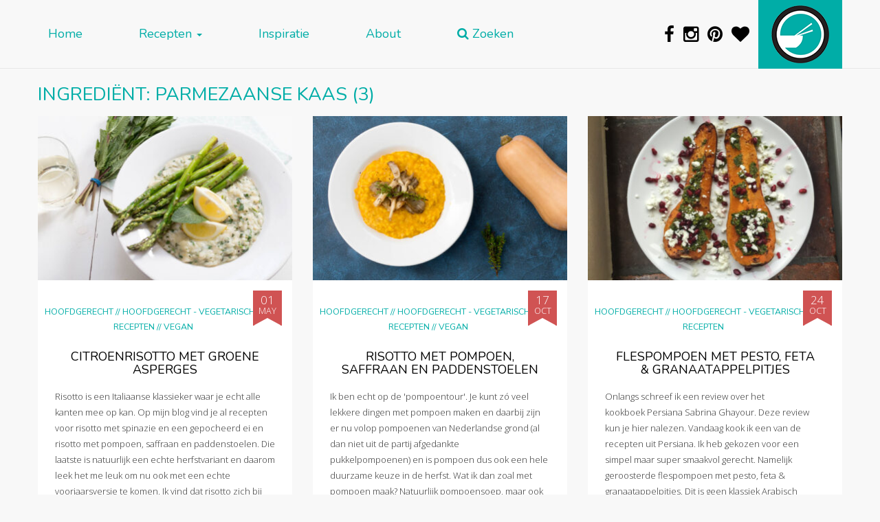

--- FILE ---
content_type: text/html; charset=UTF-8
request_url: https://www.dewereldopjebord.nl/ingredient/parmezaanse-kaas/
body_size: 55720
content:

<!doctype html>
<html lang="nl-NL">
  <head>
  <meta charset="utf-8">
  <meta http-equiv="x-ua-compatible" content="ie=edge">
  <meta name="viewport" content="width=device-width, initial-scale=1, shrink-to-fit=no">
  <meta name="p:domain_verify" content="7ef7b5e264c874e90f67a7d46691d202"/>
  <link rel="apple-touch-icon" sizes="57x57" href="https://www.dewereldopjebord.nl/wp-content/themes/dewereldopjebord/dist/images/icon-57.png" />
  <link rel="apple-touch-icon" sizes="72x72" href="https://www.dewereldopjebord.nl/wp-content/themes/dewereldopjebord/dist/images/icon-72.png" />
  <link rel="apple-touch-icon" sizes="76x76" href="https://www.dewereldopjebord.nl/wp-content/themes/dewereldopjebord/dist/images/icon-76.png" />
  <link rel="apple-touch-icon" sizes="114x114" href="https://www.dewereldopjebord.nl/wp-content/themes/dewereldopjebord/dist/images/icon-114.png" />
  <link rel="apple-touch-icon" sizes="120x120" href="https://www.dewereldopjebord.nl/wp-content/themes/dewereldopjebord/dist/images/icon-120.png" />
  <link rel="apple-touch-icon" sizes="144x144" href="https://www.dewereldopjebord.nl/wp-content/themes/dewereldopjebord/dist/images/icon-144.png" />
  <link rel="apple-touch-icon" sizes="152x152" href="https://www.dewereldopjebord.nl/wp-content/themes/dewereldopjebord/dist/images/icon-152.png" />
  <link rel="icon" sizes="192x192" href="https://www.dewereldopjebord.nl/wp-content/themes/dewereldopjebord/dist/images/icon-192.png">
  <link rel="shortcut icon" type="image/x-icon" href="https://www.dewereldopjebord.nl/wp-content/themes/dewereldopjebord/dist/images/favicon.ico">

  <meta name="viewport" content="width=device-width, height=device-height,  initial-scale=1.0, user-scalable=no"/>
  <!-- Embedding this in SASS is impossible due an issue in Internet Explorer 11 -->
  <link href='https://fonts.googleapis.com/css?family=Nunito|Open+Sans:300,400,300italic' rel='stylesheet' type='text/css'>

  
        <!--noptimize-->
        <script type = "text/javascript">

            // 
            // Get screen dimensions, device pixel ration and set in a cookie.
            // 
            
                            var screen_width = screen.width;
            
            var devicePixelRatio = window.devicePixelRatio ? window.devicePixelRatio : 1;

            document.cookie = 'resolution=' + screen_width + ',' + devicePixelRatio + '; SameSite=Strict; path=/';

        </script> 
        <!--/noptimize--> <meta name='robots' content='index, follow, max-image-preview:large, max-snippet:-1, max-video-preview:-1' />
<script type="text/javascript" id="wpp-js" src="https://www.dewereldopjebord.nl/wp-content/plugins/wordpress-popular-posts/assets/js/wpp.min.js" async="async" data-sampling="0" data-sampling-rate="100" data-api-url="https://www.dewereldopjebord.nl/wp-json/wordpress-popular-posts" data-post-id="0" data-token="8b3b44346d" data-lang="0" data-debug="0"></script>

	<!-- This site is optimized with the Yoast SEO plugin v23.0 - https://yoast.com/wordpress/plugins/seo/ -->
	<title>Parmezaanse kaas Archieven - De Wereld op je Bord</title>
	<link rel="canonical" href="https://www.dewereldopjebord.nl/ingredient/parmezaanse-kaas/" />
	<meta property="og:locale" content="nl_NL" />
	<meta property="og:type" content="article" />
	<meta property="og:title" content="Parmezaanse kaas Archieven - De Wereld op je Bord" />
	<meta property="og:url" content="https://www.dewereldopjebord.nl/ingredient/parmezaanse-kaas/" />
	<meta property="og:site_name" content="De Wereld op je Bord" />
	<meta name="twitter:card" content="summary_large_image" />
	<script type="application/ld+json" class="yoast-schema-graph">{"@context":"https://schema.org","@graph":[{"@type":"CollectionPage","@id":"https://www.dewereldopjebord.nl/ingredient/parmezaanse-kaas/","url":"https://www.dewereldopjebord.nl/ingredient/parmezaanse-kaas/","name":"Parmezaanse kaas Archieven - De Wereld op je Bord","isPartOf":{"@id":"https://www.dewereldopjebord.nl/#website"},"primaryImageOfPage":{"@id":"https://www.dewereldopjebord.nl/ingredient/parmezaanse-kaas/#primaryimage"},"image":{"@id":"https://www.dewereldopjebord.nl/ingredient/parmezaanse-kaas/#primaryimage"},"thumbnailUrl":"https://www.dewereldopjebord.nl/wp-content/uploads/2018/04/citroenrisotto-2.jpg","breadcrumb":{"@id":"https://www.dewereldopjebord.nl/ingredient/parmezaanse-kaas/#breadcrumb"},"inLanguage":"nl-NL"},{"@type":"ImageObject","inLanguage":"nl-NL","@id":"https://www.dewereldopjebord.nl/ingredient/parmezaanse-kaas/#primaryimage","url":"https://www.dewereldopjebord.nl/wp-content/uploads/2018/04/citroenrisotto-2.jpg","contentUrl":"https://www.dewereldopjebord.nl/wp-content/uploads/2018/04/citroenrisotto-2.jpg","width":1200,"height":798},{"@type":"BreadcrumbList","@id":"https://www.dewereldopjebord.nl/ingredient/parmezaanse-kaas/#breadcrumb","itemListElement":[{"@type":"ListItem","position":1,"name":"Home","item":"https://www.dewereldopjebord.nl/"},{"@type":"ListItem","position":2,"name":"Parmezaanse kaas"}]},{"@type":"WebSite","@id":"https://www.dewereldopjebord.nl/#website","url":"https://www.dewereldopjebord.nl/","name":"De Wereld op je Bord","description":"Zo veel te ontdekken!","potentialAction":[{"@type":"SearchAction","target":{"@type":"EntryPoint","urlTemplate":"https://www.dewereldopjebord.nl/?s={search_term_string}"},"query-input":"required name=search_term_string"}],"inLanguage":"nl-NL"}]}</script>
	<!-- / Yoast SEO plugin. -->


<link rel='dns-prefetch' href='//maxcdn.bootstrapcdn.com' />
<link rel='dns-prefetch' href='//v0.wordpress.com' />
<link rel="alternate" type="application/rss+xml" title="Feed De Wereld op je Bord &raquo; Parmezaanse kaas Ingrediënt" href="https://www.dewereldopjebord.nl/ingredient/parmezaanse-kaas/feed/" />
<script type="text/javascript">
/* <![CDATA[ */
window._wpemojiSettings = {"baseUrl":"https:\/\/s.w.org\/images\/core\/emoji\/15.0.3\/72x72\/","ext":".png","svgUrl":"https:\/\/s.w.org\/images\/core\/emoji\/15.0.3\/svg\/","svgExt":".svg","source":{"concatemoji":"https:\/\/www.dewereldopjebord.nl\/wp-includes\/js\/wp-emoji-release.min.js?ver=6.5.7"}};
/*! This file is auto-generated */
!function(i,n){var o,s,e;function c(e){try{var t={supportTests:e,timestamp:(new Date).valueOf()};sessionStorage.setItem(o,JSON.stringify(t))}catch(e){}}function p(e,t,n){e.clearRect(0,0,e.canvas.width,e.canvas.height),e.fillText(t,0,0);var t=new Uint32Array(e.getImageData(0,0,e.canvas.width,e.canvas.height).data),r=(e.clearRect(0,0,e.canvas.width,e.canvas.height),e.fillText(n,0,0),new Uint32Array(e.getImageData(0,0,e.canvas.width,e.canvas.height).data));return t.every(function(e,t){return e===r[t]})}function u(e,t,n){switch(t){case"flag":return n(e,"\ud83c\udff3\ufe0f\u200d\u26a7\ufe0f","\ud83c\udff3\ufe0f\u200b\u26a7\ufe0f")?!1:!n(e,"\ud83c\uddfa\ud83c\uddf3","\ud83c\uddfa\u200b\ud83c\uddf3")&&!n(e,"\ud83c\udff4\udb40\udc67\udb40\udc62\udb40\udc65\udb40\udc6e\udb40\udc67\udb40\udc7f","\ud83c\udff4\u200b\udb40\udc67\u200b\udb40\udc62\u200b\udb40\udc65\u200b\udb40\udc6e\u200b\udb40\udc67\u200b\udb40\udc7f");case"emoji":return!n(e,"\ud83d\udc26\u200d\u2b1b","\ud83d\udc26\u200b\u2b1b")}return!1}function f(e,t,n){var r="undefined"!=typeof WorkerGlobalScope&&self instanceof WorkerGlobalScope?new OffscreenCanvas(300,150):i.createElement("canvas"),a=r.getContext("2d",{willReadFrequently:!0}),o=(a.textBaseline="top",a.font="600 32px Arial",{});return e.forEach(function(e){o[e]=t(a,e,n)}),o}function t(e){var t=i.createElement("script");t.src=e,t.defer=!0,i.head.appendChild(t)}"undefined"!=typeof Promise&&(o="wpEmojiSettingsSupports",s=["flag","emoji"],n.supports={everything:!0,everythingExceptFlag:!0},e=new Promise(function(e){i.addEventListener("DOMContentLoaded",e,{once:!0})}),new Promise(function(t){var n=function(){try{var e=JSON.parse(sessionStorage.getItem(o));if("object"==typeof e&&"number"==typeof e.timestamp&&(new Date).valueOf()<e.timestamp+604800&&"object"==typeof e.supportTests)return e.supportTests}catch(e){}return null}();if(!n){if("undefined"!=typeof Worker&&"undefined"!=typeof OffscreenCanvas&&"undefined"!=typeof URL&&URL.createObjectURL&&"undefined"!=typeof Blob)try{var e="postMessage("+f.toString()+"("+[JSON.stringify(s),u.toString(),p.toString()].join(",")+"));",r=new Blob([e],{type:"text/javascript"}),a=new Worker(URL.createObjectURL(r),{name:"wpTestEmojiSupports"});return void(a.onmessage=function(e){c(n=e.data),a.terminate(),t(n)})}catch(e){}c(n=f(s,u,p))}t(n)}).then(function(e){for(var t in e)n.supports[t]=e[t],n.supports.everything=n.supports.everything&&n.supports[t],"flag"!==t&&(n.supports.everythingExceptFlag=n.supports.everythingExceptFlag&&n.supports[t]);n.supports.everythingExceptFlag=n.supports.everythingExceptFlag&&!n.supports.flag,n.DOMReady=!1,n.readyCallback=function(){n.DOMReady=!0}}).then(function(){return e}).then(function(){var e;n.supports.everything||(n.readyCallback(),(e=n.source||{}).concatemoji?t(e.concatemoji):e.wpemoji&&e.twemoji&&(t(e.twemoji),t(e.wpemoji)))}))}((window,document),window._wpemojiSettings);
/* ]]> */
</script>
<style id='wp-emoji-styles-inline-css' type='text/css'>

	img.wp-smiley, img.emoji {
		display: inline !important;
		border: none !important;
		box-shadow: none !important;
		height: 1em !important;
		width: 1em !important;
		margin: 0 0.07em !important;
		vertical-align: -0.1em !important;
		background: none !important;
		padding: 0 !important;
	}
</style>
<link rel='stylesheet' id='wp-block-library-css' href='https://www.dewereldopjebord.nl/wp-includes/css/dist/block-library/style.min.css?ver=6.5.7' type='text/css' media='all' />
<link rel='stylesheet' id='mediaelement-css' href='https://www.dewereldopjebord.nl/wp-includes/js/mediaelement/mediaelementplayer-legacy.min.css?ver=4.2.17' type='text/css' media='all' />
<link rel='stylesheet' id='wp-mediaelement-css' href='https://www.dewereldopjebord.nl/wp-includes/js/mediaelement/wp-mediaelement.min.css?ver=6.5.7' type='text/css' media='all' />
<style id='jetpack-sharing-buttons-style-inline-css' type='text/css'>
.jetpack-sharing-buttons__services-list{display:flex;flex-direction:row;flex-wrap:wrap;gap:0;list-style-type:none;margin:5px;padding:0}.jetpack-sharing-buttons__services-list.has-small-icon-size{font-size:12px}.jetpack-sharing-buttons__services-list.has-normal-icon-size{font-size:16px}.jetpack-sharing-buttons__services-list.has-large-icon-size{font-size:24px}.jetpack-sharing-buttons__services-list.has-huge-icon-size{font-size:36px}@media print{.jetpack-sharing-buttons__services-list{display:none!important}}.editor-styles-wrapper .wp-block-jetpack-sharing-buttons{gap:0;padding-inline-start:0}ul.jetpack-sharing-buttons__services-list.has-background{padding:1.25em 2.375em}
</style>
<style id='classic-theme-styles-inline-css' type='text/css'>
/*! This file is auto-generated */
.wp-block-button__link{color:#fff;background-color:#32373c;border-radius:9999px;box-shadow:none;text-decoration:none;padding:calc(.667em + 2px) calc(1.333em + 2px);font-size:1.125em}.wp-block-file__button{background:#32373c;color:#fff;text-decoration:none}
</style>
<style id='global-styles-inline-css' type='text/css'>
body{--wp--preset--color--black: #000000;--wp--preset--color--cyan-bluish-gray: #abb8c3;--wp--preset--color--white: #ffffff;--wp--preset--color--pale-pink: #f78da7;--wp--preset--color--vivid-red: #cf2e2e;--wp--preset--color--luminous-vivid-orange: #ff6900;--wp--preset--color--luminous-vivid-amber: #fcb900;--wp--preset--color--light-green-cyan: #7bdcb5;--wp--preset--color--vivid-green-cyan: #00d084;--wp--preset--color--pale-cyan-blue: #8ed1fc;--wp--preset--color--vivid-cyan-blue: #0693e3;--wp--preset--color--vivid-purple: #9b51e0;--wp--preset--gradient--vivid-cyan-blue-to-vivid-purple: linear-gradient(135deg,rgba(6,147,227,1) 0%,rgb(155,81,224) 100%);--wp--preset--gradient--light-green-cyan-to-vivid-green-cyan: linear-gradient(135deg,rgb(122,220,180) 0%,rgb(0,208,130) 100%);--wp--preset--gradient--luminous-vivid-amber-to-luminous-vivid-orange: linear-gradient(135deg,rgba(252,185,0,1) 0%,rgba(255,105,0,1) 100%);--wp--preset--gradient--luminous-vivid-orange-to-vivid-red: linear-gradient(135deg,rgba(255,105,0,1) 0%,rgb(207,46,46) 100%);--wp--preset--gradient--very-light-gray-to-cyan-bluish-gray: linear-gradient(135deg,rgb(238,238,238) 0%,rgb(169,184,195) 100%);--wp--preset--gradient--cool-to-warm-spectrum: linear-gradient(135deg,rgb(74,234,220) 0%,rgb(151,120,209) 20%,rgb(207,42,186) 40%,rgb(238,44,130) 60%,rgb(251,105,98) 80%,rgb(254,248,76) 100%);--wp--preset--gradient--blush-light-purple: linear-gradient(135deg,rgb(255,206,236) 0%,rgb(152,150,240) 100%);--wp--preset--gradient--blush-bordeaux: linear-gradient(135deg,rgb(254,205,165) 0%,rgb(254,45,45) 50%,rgb(107,0,62) 100%);--wp--preset--gradient--luminous-dusk: linear-gradient(135deg,rgb(255,203,112) 0%,rgb(199,81,192) 50%,rgb(65,88,208) 100%);--wp--preset--gradient--pale-ocean: linear-gradient(135deg,rgb(255,245,203) 0%,rgb(182,227,212) 50%,rgb(51,167,181) 100%);--wp--preset--gradient--electric-grass: linear-gradient(135deg,rgb(202,248,128) 0%,rgb(113,206,126) 100%);--wp--preset--gradient--midnight: linear-gradient(135deg,rgb(2,3,129) 0%,rgb(40,116,252) 100%);--wp--preset--font-size--small: 13px;--wp--preset--font-size--medium: 20px;--wp--preset--font-size--large: 36px;--wp--preset--font-size--x-large: 42px;--wp--preset--spacing--20: 0.44rem;--wp--preset--spacing--30: 0.67rem;--wp--preset--spacing--40: 1rem;--wp--preset--spacing--50: 1.5rem;--wp--preset--spacing--60: 2.25rem;--wp--preset--spacing--70: 3.38rem;--wp--preset--spacing--80: 5.06rem;--wp--preset--shadow--natural: 6px 6px 9px rgba(0, 0, 0, 0.2);--wp--preset--shadow--deep: 12px 12px 50px rgba(0, 0, 0, 0.4);--wp--preset--shadow--sharp: 6px 6px 0px rgba(0, 0, 0, 0.2);--wp--preset--shadow--outlined: 6px 6px 0px -3px rgba(255, 255, 255, 1), 6px 6px rgba(0, 0, 0, 1);--wp--preset--shadow--crisp: 6px 6px 0px rgba(0, 0, 0, 1);}:where(.is-layout-flex){gap: 0.5em;}:where(.is-layout-grid){gap: 0.5em;}body .is-layout-flex{display: flex;}body .is-layout-flex{flex-wrap: wrap;align-items: center;}body .is-layout-flex > *{margin: 0;}body .is-layout-grid{display: grid;}body .is-layout-grid > *{margin: 0;}:where(.wp-block-columns.is-layout-flex){gap: 2em;}:where(.wp-block-columns.is-layout-grid){gap: 2em;}:where(.wp-block-post-template.is-layout-flex){gap: 1.25em;}:where(.wp-block-post-template.is-layout-grid){gap: 1.25em;}.has-black-color{color: var(--wp--preset--color--black) !important;}.has-cyan-bluish-gray-color{color: var(--wp--preset--color--cyan-bluish-gray) !important;}.has-white-color{color: var(--wp--preset--color--white) !important;}.has-pale-pink-color{color: var(--wp--preset--color--pale-pink) !important;}.has-vivid-red-color{color: var(--wp--preset--color--vivid-red) !important;}.has-luminous-vivid-orange-color{color: var(--wp--preset--color--luminous-vivid-orange) !important;}.has-luminous-vivid-amber-color{color: var(--wp--preset--color--luminous-vivid-amber) !important;}.has-light-green-cyan-color{color: var(--wp--preset--color--light-green-cyan) !important;}.has-vivid-green-cyan-color{color: var(--wp--preset--color--vivid-green-cyan) !important;}.has-pale-cyan-blue-color{color: var(--wp--preset--color--pale-cyan-blue) !important;}.has-vivid-cyan-blue-color{color: var(--wp--preset--color--vivid-cyan-blue) !important;}.has-vivid-purple-color{color: var(--wp--preset--color--vivid-purple) !important;}.has-black-background-color{background-color: var(--wp--preset--color--black) !important;}.has-cyan-bluish-gray-background-color{background-color: var(--wp--preset--color--cyan-bluish-gray) !important;}.has-white-background-color{background-color: var(--wp--preset--color--white) !important;}.has-pale-pink-background-color{background-color: var(--wp--preset--color--pale-pink) !important;}.has-vivid-red-background-color{background-color: var(--wp--preset--color--vivid-red) !important;}.has-luminous-vivid-orange-background-color{background-color: var(--wp--preset--color--luminous-vivid-orange) !important;}.has-luminous-vivid-amber-background-color{background-color: var(--wp--preset--color--luminous-vivid-amber) !important;}.has-light-green-cyan-background-color{background-color: var(--wp--preset--color--light-green-cyan) !important;}.has-vivid-green-cyan-background-color{background-color: var(--wp--preset--color--vivid-green-cyan) !important;}.has-pale-cyan-blue-background-color{background-color: var(--wp--preset--color--pale-cyan-blue) !important;}.has-vivid-cyan-blue-background-color{background-color: var(--wp--preset--color--vivid-cyan-blue) !important;}.has-vivid-purple-background-color{background-color: var(--wp--preset--color--vivid-purple) !important;}.has-black-border-color{border-color: var(--wp--preset--color--black) !important;}.has-cyan-bluish-gray-border-color{border-color: var(--wp--preset--color--cyan-bluish-gray) !important;}.has-white-border-color{border-color: var(--wp--preset--color--white) !important;}.has-pale-pink-border-color{border-color: var(--wp--preset--color--pale-pink) !important;}.has-vivid-red-border-color{border-color: var(--wp--preset--color--vivid-red) !important;}.has-luminous-vivid-orange-border-color{border-color: var(--wp--preset--color--luminous-vivid-orange) !important;}.has-luminous-vivid-amber-border-color{border-color: var(--wp--preset--color--luminous-vivid-amber) !important;}.has-light-green-cyan-border-color{border-color: var(--wp--preset--color--light-green-cyan) !important;}.has-vivid-green-cyan-border-color{border-color: var(--wp--preset--color--vivid-green-cyan) !important;}.has-pale-cyan-blue-border-color{border-color: var(--wp--preset--color--pale-cyan-blue) !important;}.has-vivid-cyan-blue-border-color{border-color: var(--wp--preset--color--vivid-cyan-blue) !important;}.has-vivid-purple-border-color{border-color: var(--wp--preset--color--vivid-purple) !important;}.has-vivid-cyan-blue-to-vivid-purple-gradient-background{background: var(--wp--preset--gradient--vivid-cyan-blue-to-vivid-purple) !important;}.has-light-green-cyan-to-vivid-green-cyan-gradient-background{background: var(--wp--preset--gradient--light-green-cyan-to-vivid-green-cyan) !important;}.has-luminous-vivid-amber-to-luminous-vivid-orange-gradient-background{background: var(--wp--preset--gradient--luminous-vivid-amber-to-luminous-vivid-orange) !important;}.has-luminous-vivid-orange-to-vivid-red-gradient-background{background: var(--wp--preset--gradient--luminous-vivid-orange-to-vivid-red) !important;}.has-very-light-gray-to-cyan-bluish-gray-gradient-background{background: var(--wp--preset--gradient--very-light-gray-to-cyan-bluish-gray) !important;}.has-cool-to-warm-spectrum-gradient-background{background: var(--wp--preset--gradient--cool-to-warm-spectrum) !important;}.has-blush-light-purple-gradient-background{background: var(--wp--preset--gradient--blush-light-purple) !important;}.has-blush-bordeaux-gradient-background{background: var(--wp--preset--gradient--blush-bordeaux) !important;}.has-luminous-dusk-gradient-background{background: var(--wp--preset--gradient--luminous-dusk) !important;}.has-pale-ocean-gradient-background{background: var(--wp--preset--gradient--pale-ocean) !important;}.has-electric-grass-gradient-background{background: var(--wp--preset--gradient--electric-grass) !important;}.has-midnight-gradient-background{background: var(--wp--preset--gradient--midnight) !important;}.has-small-font-size{font-size: var(--wp--preset--font-size--small) !important;}.has-medium-font-size{font-size: var(--wp--preset--font-size--medium) !important;}.has-large-font-size{font-size: var(--wp--preset--font-size--large) !important;}.has-x-large-font-size{font-size: var(--wp--preset--font-size--x-large) !important;}
.wp-block-navigation a:where(:not(.wp-element-button)){color: inherit;}
:where(.wp-block-post-template.is-layout-flex){gap: 1.25em;}:where(.wp-block-post-template.is-layout-grid){gap: 1.25em;}
:where(.wp-block-columns.is-layout-flex){gap: 2em;}:where(.wp-block-columns.is-layout-grid){gap: 2em;}
.wp-block-pullquote{font-size: 1.5em;line-height: 1.6;}
</style>
<link rel='stylesheet' id='font-awesome-four-css' href='https://www.dewereldopjebord.nl/wp-content/plugins/font-awesome-4-menus/css/font-awesome.min.css?ver=4.7.0' type='text/css' media='all' />
<link rel='stylesheet' id='taxonomy-image-plugin-public-css' href='https://www.dewereldopjebord.nl/wp-content/plugins/taxonomy-images/css/style.css?ver=0.9.6' type='text/css' media='screen' />
<link rel='stylesheet' id='wordpress-popular-posts-css-css' href='https://www.dewereldopjebord.nl/wp-content/plugins/wordpress-popular-posts/assets/css/wpp.css?ver=7.0.0' type='text/css' media='all' />
<link rel='stylesheet' id='searchwp-forms-css' href='https://www.dewereldopjebord.nl/wp-content/plugins/searchwp-live-ajax-search/assets/styles/frontend/search-forms.css?ver=1.8.2' type='text/css' media='all' />
<link rel='stylesheet' id='wp-featherlight-css' href='https://www.dewereldopjebord.nl/wp-content/plugins/wp-featherlight/css/wp-featherlight.min.css?ver=1.3.4' type='text/css' media='all' />
<link rel='stylesheet' id='sage/css-css' href='https://www.dewereldopjebord.nl/wp-content/themes/dewereldopjebord/dist/styles/main-c994af3f42.css' type='text/css' media='all' />
<link rel='stylesheet' id='font-awesome-css' href='https://maxcdn.bootstrapcdn.com/font-awesome/4.5.0/css/font-awesome.min.css?ver=6.5.7' type='text/css' media='all' />
<link rel='stylesheet' id='jetpack_css-css' href='https://www.dewereldopjebord.nl/wp-content/plugins/jetpack/css/jetpack.css?ver=13.6' type='text/css' media='all' />
<script type="text/javascript" src="https://www.dewereldopjebord.nl/wp-includes/js/jquery/jquery.min.js?ver=3.7.1" id="jquery-core-js"></script>
<script type="text/javascript" src="https://www.dewereldopjebord.nl/wp-includes/js/jquery/jquery-migrate.min.js?ver=3.4.1" id="jquery-migrate-js"></script>
<link rel="https://api.w.org/" href="https://www.dewereldopjebord.nl/wp-json/" /><link rel="alternate" type="application/json" href="https://www.dewereldopjebord.nl/wp-json/wp/v2/ingredient/1018" /><link rel="EditURI" type="application/rsd+xml" title="RSD" href="https://www.dewereldopjebord.nl/xmlrpc.php?rsd" />
<meta name="generator" content="WordPress 6.5.7" />
<style type="text/css">.wpupg-grid { transition: height 0.8s; }</style>            <style id="wpp-loading-animation-styles">@-webkit-keyframes bgslide{from{background-position-x:0}to{background-position-x:-200%}}@keyframes bgslide{from{background-position-x:0}to{background-position-x:-200%}}.wpp-widget-block-placeholder,.wpp-shortcode-placeholder{margin:0 auto;width:60px;height:3px;background:#dd3737;background:linear-gradient(90deg,#dd3737 0%,#571313 10%,#dd3737 100%);background-size:200% auto;border-radius:3px;-webkit-animation:bgslide 1s infinite linear;animation:bgslide 1s infinite linear}</style>
            <style type="text/css">.select2wpupg-selection, .select2wpupg-dropdown { border-color: #AAAAAA!important; }.select2wpupg-selection__arrow b { border-top-color: #AAAAAA!important; }.select2wpupg-container--open .select2wpupg-selection__arrow b { border-bottom-color: #AAAAAA!important; }.select2wpupg-selection__placeholder, .select2wpupg-search__field, .select2wpupg-selection__rendered, .select2wpupg-results__option { color: #444444!important; }.select2wpupg-search__field::-webkit-input-placeholder { color: #444444!important; }.select2wpupg-search__field:-moz-placeholder { color: #444444!important; }.select2wpupg-search__field::-moz-placeholder { color: #444444!important; }.select2wpupg-search__field:-ms-input-placeholder { color: #444444!important; }.select2wpupg-results__option--highlighted { color: #FFFFFF!important; background-color: #5897FB!important; }</style>
     <script>
       (function(i,s,o,g,r,a,m){i['GoogleAnalyticsObject']=r;i[r]=i[r]||function(){
       (i[r].q=i[r].q||[]).push(arguments)},i[r].l=1*new Date();a=s.createElement(o),
       m=s.getElementsByTagName(o)[0];a.async=1;a.src=g;m.parentNode.insertBefore(a,m)
       })(window,document,'script','//www.google-analytics.com/analytics.js','ga');

       ga('create', 'UA-68647956-1', 'auto');
       ga('send', 'pageview');

       setTimeout(function() {
           ga('send', 'event', 'minutes', '2_minutes');
       }, 120000);

    </script>

  </head>
  <body class="archive tax-ingredient term-parmezaanse-kaas term-1018 no-touch no-recipe-index">
    <!--[if IE]>
      <div class="alert alert-warning">
        You are using an <strong>outdated</strong> browser. Please <a href="http://browsehappy.com/">upgrade your browser</a> to improve your experience.      </div>
    <![endif]-->
    <header class="banner">
  <div class="container-fluid">
    <nav class="navbar navbar-default navbar-fixed-top" id="main-menu">
       <div class="container">

          <div class="navbar-header">

            <div class="innerHeader visible-xs-block">
              <a href="/"><span id='logo'></span></a>
              <div id='title'><a href="/">De Wereld op je Bord</a></div>
            </div>


            <button type="button"
              class="navbar-toggle collapsed"
              data-toggle="collapse"
              data-target="#collapsemenu"
              aria-expanded="false">
              <span class="sr-only">Toggle navigation</span>
              <span class="icon-bar"></span>
              <span class="icon-bar"></span>
              <span class="icon-bar"></span>
            </button>



            <div class="collapse navbar-collapse"
              id="collapsemenu">
              <div class="menu-site-menu-container"><ul id="menu-site-menu" class="nav navbar-nav"><li id="menu-item-134" class="menu-item menu-item-type-custom menu-item-object-custom menu-item-home menu-item-134"><a title="Home" href="https://www.dewereldopjebord.nl/">Home</a></li>
<li id="menu-item-296" class="menu-item menu-item-type-post_type menu-item-object-page menu-item-has-children menu-item-296 dropdown"><a title="Recepten" href="#" data-toggle="dropdown" class="dropdown-toggle" aria-haspopup="true">Recepten <span class="caret"></span></a>
<ul role="menu" class=" dropdown-menu">
	<li id="menu-item-855" class="menu-item menu-item-type-post_type menu-item-object-page menu-item-855"><a title="Kies je land" href="https://www.dewereldopjebord.nl/kies-je-land/">Kies je land</a></li>
	<li id="menu-item-860" class="menu-item menu-item-type-post_type menu-item-object-page menu-item-860"><a title="Kies je soort gerecht" href="https://www.dewereldopjebord.nl/kies-je-soort-gerecht/">Kies je soort gerecht</a></li>
</ul>
</li>
<li id="menu-item-122" class="menu-item menu-item-type-taxonomy menu-item-object-category menu-item-122"><a title="Inspiratie" href="https://www.dewereldopjebord.nl/category/inspiratie/">Inspiratie</a></li>
<li id="menu-item-126" class="menu-item menu-item-type-post_type menu-item-object-page menu-item-126"><a title="About" href="https://www.dewereldopjebord.nl/about/">About</a></li>
<li id="menu-item-129" class="menu-item menu-item-type-post_type menu-item-object-page menu-item-129"><a title="Zoeken" href="https://www.dewereldopjebord.nl/contact/"><i class="fa fa-search"></i><span class="fontawesome-text"> Zoeken</span></a></li>
</ul></div>            </div>
          </div>

          <div class="navbar-right large hidden-xs">
            <a href="/"><span id="logo"></span></a>
          </div>

          <div id="socialicons" class="navbar-right hidden-xs">

            <a href='http://www.facebook.com/dewereldopjebord' target='_popup'>
              <i class="fa fa-facebook"></i>
            </a>

            <a href='http://www.instagram.com/dewereldopjebord' target='_popup'>
              <i class="fa fa-instagram"></i>
            </a>

            <a href='http://www.pinterest.com/wereldopjebord/' target='_popup'>
              <i class="fa fa-pinterest"></i>
            </a>

            <a href='https://www.bloglovin.com/blogs/de-wereld-op-je-bord-14525941' target='_popup'>
              <i class="fa fa-heart"></i>
            </a>

          </div>
          

        </div>
    </nav>
  </div>
    <div class="search-container container">
        <div id="searchbox" class="searchbox">

                <div class="input">
                    <form action="" method="get">
                        <div class="right-inner-addon">

                            <i class="fa fa-search"
                               id="livesearch-search">
                            </i>

                            <i class="fa fa-spinner fa-spin-2x"
                               id="livesearch-loading">
                            </i>

                            <i class="fa fa-times"
                               id="livesearch-clear">
                            </i>

                            <input type="search"
                                   class="form-control"
                                   placeholder="Zoek naar recepten"
                                   data-swplive="true"
                                   autocorrect="off"
                            />
                        </div>
                    </form>
                </div>

        </div>
    </div>
</header>    <div class="wrap container container-overflowfix" role="document">
      <div class="content row content-holder">
        <main>
          
	<h2 class="pagetitle">Ingrediënt: <span>Parmezaanse kaas</span> (3)</h2>


<div id="archive">
	
	
		<article
    class="col-md-4 col-sm-6 post-4753 recipe type-recipe status-publish has-post-thumbnail hentry category-hoofdgerecht category-hoofdgerecht-vegetarisch category-recepten category-vegan tag-hoofdgerecht tag-italiaans tag-snel-succes tag-vegan tag-vegetarisch landen-italiaans ingredient-citroen ingredient-grillpan ingredient-groene-asperges ingredient-groentebouillon ingredient-knoflook ingredient-parmezaanse-kaas ingredient-risottorijst ingredient-ui ingredient-verse-munt ingredient-witte-wijn zoektermen-citroenrisotto-met-groene-asperges zoektermen-citroenrisotto-met-munt zoektermen-italiaanse-recepten zoektermen-recept-citroenrisotto zoektermen-risotto-recepten zoektermen-vegan-risotto zoektermen-vegetarisch-risotto post type-post"    data-url="https://www.dewereldopjebord.nl/citroenrisotto-met-groene-asperges/">

  <div class="postinfo" hidden style="display:none">
    <span class="post-date date updated">1 mei, 2018</p>
    <span class="author_name">Elianne Korevaar</span>
</div>  <div class="content">
    <header>
                
          <a href="https://www.dewereldopjebord.nl/citroenrisotto-met-groene-asperges/">
            <img src="https://www.dewereldopjebord.nl/wp-content/uploads/2018/04/citroenrisotto-2-371x240.jpg"
              srcset="https://www.dewereldopjebord.nl/wp-content/uploads/2018/04/citroenrisotto-2-742x480.jpg 2x"
              class="photograph">
          </a>
            
            <div class="headerwrapper">

        <div class="category">
          <a href="https://www.dewereldopjebord.nl/category/recepten/hoofdgerecht/" rel="category tag">Hoofdgerecht</a> // <a href="https://www.dewereldopjebord.nl/category/recepten/hoofdgerecht-vegetarisch/" rel="category tag">hoofdgerecht - vegetarisch</a> // <a href="https://www.dewereldopjebord.nl/category/recepten/" rel="category tag">Recepten</a> // <a href="https://www.dewereldopjebord.nl/category/recepten/vegan/" rel="category tag">Vegan</a>        </div>
      
        <time class="banner" datetime="2018-05-01T17:42:45+00:00">
          <span class="day">01</span>
          <span class="month">May</span>
        </time>


        <h3 class="entry-title">
          <a href="https://www.dewereldopjebord.nl/citroenrisotto-met-groene-asperges/">Citroenrisotto met groene asperges</a>
        </h3>

      </div>
      
    </header>

    <div class="entry-summary">
                   
        Risotto is een Italiaanse klassieker waar je echt alle kanten mee op kan. Op mijn blog vind je al recepten voor risotto met spinazie en een gepocheerd ei en risotto met pompoen, saffraan en paddenstoelen. Die laatste is natuurlijk een echte herfstvariant en daarom leek het me leuk om nu ook met een echte voorjaarsversie te komen. Ik vind dat risotto zich bij uitstek leent om lekker vegetarisch klaar te maken en daarom werd ook dit recept er weer eentje waarin groenten (en fruit) de hoofdrol spelen: citroenrisotto met groene asperges.

Ik...<br><div class='read-more'><a href='https://www.dewereldopjebord.nl/citroenrisotto-met-groene-asperges/'></a></div></p>          </div>


    <div class="bottom">
      <div class="more">
        <span class="underline">
          <a class="more-link" href="https://www.dewereldopjebord.nl/citroenrisotto-met-groene-asperges/">Lees verder</a>
        </span>
      </div>
      

      <div class="tags">
         <a href="https://www.dewereldopjebord.nl/tag/hoofdgerecht/" rel="tag">hoofdgerecht</a> &bull; <a href="https://www.dewereldopjebord.nl/tag/italiaans/" rel="tag">Italiaans</a> &bull; <a href="https://www.dewereldopjebord.nl/tag/snel-succes/" rel="tag">snel succes</a> &bull; <a href="https://www.dewereldopjebord.nl/tag/vegan/" rel="tag">vegan</a> &bull; <a href="https://www.dewereldopjebord.nl/tag/vegetarisch/" rel="tag">vegetarisch</a>  
      </div>
    </div>
  </div>
</article>
	
		<article
    class="col-md-4 col-sm-6 post-3791 recipe type-recipe status-publish has-post-thumbnail hentry category-hoofdgerecht category-hoofdgerecht-vegetarisch category-recepten category-vegan tag-hoofdgerecht tag-italiaans tag-vegan tag-vegetarisch landen-italiaans ingredient-groentebouillon ingredient-knoflook ingredient-paddenstoelen ingredient-parmezaanse-kaas ingredient-pompoenblokjes ingredient-risottorijst ingredient-saffraan ingredient-staafmixer-of-keukenmachine ingredient-tijm ingredient-ui ingredient-witte-wijn zoektermen-herfst-risotto zoektermen-italiaanse-recepten zoektermen-italiaanse-risotto zoektermen-risotto-met-pompoen-en-paddenstoelen zoektermen-risotto-met-saffraan zoektermen-risotto-recepten post type-post"    data-url="https://www.dewereldopjebord.nl/risotto-pompoen-saffraan-en-paddenstoelen/">

  <div class="postinfo" hidden style="display:none">
    <span class="post-date date updated">17 okt, 2017</p>
    <span class="author_name">Elianne Korevaar</span>
</div>  <div class="content">
    <header>
                
          <a href="https://www.dewereldopjebord.nl/risotto-pompoen-saffraan-en-paddenstoelen/">
            <img src="https://www.dewereldopjebord.nl/wp-content/uploads/2017/10/pompoenrisotto--371x240.jpg"
              srcset="https://www.dewereldopjebord.nl/wp-content/uploads/2017/10/pompoenrisotto--742x480.jpg 2x"
              class="photograph">
          </a>
            
            <div class="headerwrapper">

        <div class="category">
          <a href="https://www.dewereldopjebord.nl/category/recepten/hoofdgerecht/" rel="category tag">Hoofdgerecht</a> // <a href="https://www.dewereldopjebord.nl/category/recepten/hoofdgerecht-vegetarisch/" rel="category tag">hoofdgerecht - vegetarisch</a> // <a href="https://www.dewereldopjebord.nl/category/recepten/" rel="category tag">Recepten</a> // <a href="https://www.dewereldopjebord.nl/category/recepten/vegan/" rel="category tag">Vegan</a>        </div>
      
        <time class="banner" datetime="2017-10-17T05:00:19+00:00">
          <span class="day">17</span>
          <span class="month">Oct</span>
        </time>


        <h3 class="entry-title">
          <a href="https://www.dewereldopjebord.nl/risotto-pompoen-saffraan-en-paddenstoelen/">risotto met pompoen, saffraan en paddenstoelen</a>
        </h3>

      </div>
      
    </header>

    <div class="entry-summary">
                   
        Ik ben echt op de 'pompoentour'. Je kunt zó veel lekkere dingen met pompoen maken en daarbij zijn er nu volop pompoenen van Nederlandse grond (al dan niet uit de partij afgedankte pukkelpompoenen) en is pompoen dus ook een hele duurzame keuze in de herfst. Wat ik dan zoal met pompoen maak? Natuurlijk pompoensoep, maar ook geroosterde pompoen met pesto en feta, pompoenpuree voor in de pumpkin spice latte of de havermout, pompoentaart (recept komt nog) en risotto met pompoen, saffraan en paddenstoelen.

Risotto is echt comfortfood....<br><div class='read-more'><a href='https://www.dewereldopjebord.nl/risotto-pompoen-saffraan-en-paddenstoelen/'></a></div></p>          </div>


    <div class="bottom">
      <div class="more">
        <span class="underline">
          <a class="more-link" href="https://www.dewereldopjebord.nl/risotto-pompoen-saffraan-en-paddenstoelen/">Lees verder</a>
        </span>
      </div>
      

      <div class="tags">
         <a href="https://www.dewereldopjebord.nl/tag/hoofdgerecht/" rel="tag">hoofdgerecht</a> &bull; <a href="https://www.dewereldopjebord.nl/tag/italiaans/" rel="tag">Italiaans</a> &bull; <a href="https://www.dewereldopjebord.nl/tag/vegan/" rel="tag">vegan</a> &bull; <a href="https://www.dewereldopjebord.nl/tag/vegetarisch/" rel="tag">vegetarisch</a>  
      </div>
    </div>
  </div>
</article>
	
		<article
    class="col-md-4 col-sm-6 post-233 recipe type-recipe status-publish has-post-thumbnail hentry category-hoofdgerecht category-hoofdgerecht-vegetarisch category-recepten tag-arabisch tag-fusion tag-hoofdgerecht tag-ovengerecht tag-vegetarisch landen-arabisch ingredient-citroen ingredient-feta ingredient-flespompoen ingredient-granaatappelpitjes ingredient-harissa ingredient-keukenmachine ingredient-koriander ingredient-olijfolie ingredient-ongezouten-pistachenoten ingredient-parmezaanse-kaas ingredient-peterselie zoektermen-flespompoen-met-pesto-en-feta zoektermen-geroosterde-pompoen zoektermen-geroosterde-pompoen-uit-persiana zoektermen-persiana-kookboek zoektermen-sabrina-ghayour post type-post"    data-url="https://www.dewereldopjebord.nl/flespompoen-met-pesto-feta-granaatappelpitjes/">

  <div class="postinfo" hidden style="display:none">
    <span class="post-date date updated">24 okt, 2015</p>
    <span class="author_name">Elianne Korevaar</span>
</div>  <div class="content">
    <header>
                
          <a href="https://www.dewereldopjebord.nl/flespompoen-met-pesto-feta-granaatappelpitjes/">
            <img src="https://www.dewereldopjebord.nl/wp-content/uploads/2015/10/Flespompoen-met-pesto-feta-granaatappelpitjes-371x240.jpg"
              srcset="https://www.dewereldopjebord.nl/wp-content/uploads/2015/10/Flespompoen-met-pesto-feta-granaatappelpitjes-742x480.jpg 2x"
              class="photograph">
          </a>
            
            <div class="headerwrapper">

        <div class="category">
          <a href="https://www.dewereldopjebord.nl/category/recepten/hoofdgerecht/" rel="category tag">Hoofdgerecht</a> // <a href="https://www.dewereldopjebord.nl/category/recepten/hoofdgerecht-vegetarisch/" rel="category tag">hoofdgerecht - vegetarisch</a> // <a href="https://www.dewereldopjebord.nl/category/recepten/" rel="category tag">Recepten</a>        </div>
      
        <time class="banner" datetime="2015-10-24T11:40:18+00:00">
          <span class="day">24</span>
          <span class="month">Oct</span>
        </time>


        <h3 class="entry-title">
          <a href="https://www.dewereldopjebord.nl/flespompoen-met-pesto-feta-granaatappelpitjes/">Flespompoen met pesto, feta &#038; granaatappelpitjes</a>
        </h3>

      </div>
      
    </header>

    <div class="entry-summary">
                   
        Onlangs schreef ik een review over het kookboek Persiana Sabrina Ghayour. Deze review kun je hier nalezen. Vandaag kook ik een van de recepten uit Persiana. Ik heb gekozen voor een simpel maar super smaakvol gerecht. Namelijk geroosterde flespompoen met pesto, feta &amp; granaatappelpitjes. Dit is geen klassiek Arabisch recept, maar een eigen recept van Sabrina, wel gebaseerd op de smaken uit het Midden-Oosten. Dit is een van haar populairste recepten en ik snap wel waarom :) Het is een feestje op je bord, zowel in de presentatie...<br><div class='read-more'><a href='https://www.dewereldopjebord.nl/flespompoen-met-pesto-feta-granaatappelpitjes/'></a></div></p>          </div>


    <div class="bottom">
      <div class="more">
        <span class="underline">
          <a class="more-link" href="https://www.dewereldopjebord.nl/flespompoen-met-pesto-feta-granaatappelpitjes/">Lees verder</a>
        </span>
      </div>
      

      <div class="tags">
         <a href="https://www.dewereldopjebord.nl/tag/arabisch/" rel="tag">Arabisch</a> &bull; <a href="https://www.dewereldopjebord.nl/tag/fusion/" rel="tag">fusion</a> &bull; <a href="https://www.dewereldopjebord.nl/tag/hoofdgerecht/" rel="tag">hoofdgerecht</a> &bull; <a href="https://www.dewereldopjebord.nl/tag/ovengerecht/" rel="tag">ovengerecht</a> &bull; <a href="https://www.dewereldopjebord.nl/tag/vegetarisch/" rel="tag">vegetarisch</a>  
      </div>
    </div>
  </div>
</article>
	
</div><div class="clearfix"></div>
        </main><!-- /.main -->
              </div> <!-- /.content -->
    </div> <!-- /.wrap -->
    <div class="visible-xs-block">
    <div class='pointer'>
        <h6 class="title">Tip</h6>
        <div class='content'>
            <div class="fa fa-times dismiss" aria-hidden="true"></div>

                <a href="https://www.dewereldopjebord.nl/">
                    Wil je meer gerechten van over de hele wereld ontdekken? <strong>Kijk snel hier!</strong>
                </a>

        </div>
    </div>
</div>
        <div class="footer-wrapper">
      <footer class="content-info" id="footer">
  <div class="container">
      </div>
  
  <div class="bar"></div>

  <div class="container container-overflowfix text">  

	  <p class="left">Copyright 2026 De Wereld op je Bord / Elianne Korevaar.</p>
	  
	  <p class="right">Samen met <a href="http://www.gentle-innovations.nl" target="_popup">Gentle Innovations B.V.</a> / Renko Steenbeek</p>
  
  </div>
    <script type="text/javascript">
        if (document.querySelectorAll('body.no-touch').length === 1) {
            document.write("<script async defer data-pin-hover='true' data-pin-save='true' src='//assets.pinterest.com/js/pinit.js'><\/script>");
        };
    </script>
</footer>
    </div>
              <script>
            var _SEARCHWP_LIVE_AJAX_SEARCH_BLOCKS = true;
            var _SEARCHWP_LIVE_AJAX_SEARCH_ENGINE = 'default';
            var _SEARCHWP_LIVE_AJAX_SEARCH_CONFIG = 'default';
        </script>
        <script type="text/javascript" src="https://www.dewereldopjebord.nl/wp-includes/js/jquery/ui/core.min.js?ver=1.13.2" id="jquery-ui-core-js"></script>
<script type="text/javascript" src="https://www.dewereldopjebord.nl/wp-includes/js/jquery/ui/mouse.min.js?ver=1.13.2" id="jquery-ui-mouse-js"></script>
<script type="text/javascript" src="https://www.dewereldopjebord.nl/wp-includes/js/jquery/ui/sortable.min.js?ver=1.13.2" id="jquery-ui-sortable-js"></script>
<script type="text/javascript" src="https://www.dewereldopjebord.nl/wp-includes/js/jquery/ui/datepicker.min.js?ver=1.13.2" id="jquery-ui-datepicker-js"></script>
<script type="text/javascript" id="jquery-ui-datepicker-js-after">
/* <![CDATA[ */
jQuery(function(jQuery){jQuery.datepicker.setDefaults({"closeText":"Sluiten","currentText":"Vandaag","monthNames":["januari","februari","maart","april","mei","juni","juli","augustus","september","oktober","november","december"],"monthNamesShort":["jan","feb","mrt","apr","mei","jun","jul","aug","sep","okt","nov","dec"],"nextText":"Volgende","prevText":"Vorige","dayNames":["zondag","maandag","dinsdag","woensdag","donderdag","vrijdag","zaterdag"],"dayNamesShort":["zo","ma","di","wo","do","vr","za"],"dayNamesMin":["Z","M","D","W","D","V","Z"],"dateFormat":"d MM yy","firstDay":1,"isRTL":false});});
/* ]]> */
</script>
<script type="text/javascript" src="https://www.dewereldopjebord.nl/wp-includes/js/jquery/ui/draggable.min.js?ver=1.13.2" id="jquery-ui-draggable-js"></script>
<script type="text/javascript" src="https://www.dewereldopjebord.nl/wp-includes/js/jquery/ui/droppable.min.js?ver=1.13.2" id="jquery-ui-droppable-js"></script>
<script type="text/javascript" src="https://www.dewereldopjebord.nl/wp-content/plugins/wp-ultimate-recipe-premium/premium/vendor/jQuery-UI-Touch-Punch/jquery.ui.touch-punch.min.js?ver=3.11.0" id="jquery-ui-touch-punch-js"></script>
<script type="text/javascript" src="https://www.dewereldopjebord.nl/wp-content/plugins/wp-ultimate-recipe-premium/premium/vendor/jQuery-touchSwipe/jquery.touchSwipe.min.js?ver=3.11.0" id="jquery-touch-swipe-js"></script>
<script type="text/javascript" src="https://www.dewereldopjebord.nl/wp-includes/js/jquery/suggest.min.js?ver=1.1-20110113" id="suggest-js"></script>
<script type="text/javascript" id="wpurp_script_minified-js-extra">
/* <![CDATA[ */
var wpurp_servings = {"precision":"1","decimal_character":","};
var wpurp_print = {"ajaxurl":"https:\/\/www.dewereldopjebord.nl\/wp-admin\/admin-ajax.php?wpurp_ajax=1","nonce":"5f2cdf773e","custom_print_css":"","coreUrl":"https:\/\/www.dewereldopjebord.nl\/wp-content\/plugins\/wp-ultimate-recipe-premium\/core","premiumUrl":"https:\/\/www.dewereldopjebord.nl\/wp-content\/plugins\/wp-ultimate-recipe-premium\/premium","title":"De Wereld op je Bord","permalinks":"\/%postname%\/"};
var wpurp_responsive_data = {"breakpoint":"500"};
var wpurp_sharing_buttons = {"facebook_lang":"nl_NL","twitter_lang":"nl","google_lang":"nl-NL"};
var wpurp_favorite_recipe = {"ajaxurl":"https:\/\/www.dewereldopjebord.nl\/wp-admin\/admin-ajax.php?wpurp_ajax=1","nonce":"180029468b"};
var wpurp_meal_planner = {"ajaxurl":"https:\/\/www.dewereldopjebord.nl\/wp-admin\/admin-ajax.php?wpurp_ajax=1","addonUrl":"https:\/\/www.dewereldopjebord.nl\/wp-content\/plugins\/wp-ultimate-recipe-premium\/premium\/addons\/meal-planner","printUrl":"https:\/\/www.dewereldopjebord.nl\/wpurp_print\/","nonce":"47a979fb68","nonce_print":"d882d49c4a","nonce_admin":"","textLeftovers":"overschotjes","textQuantity":"Hoeveelheid","textServings":"Porties","textDeleteCourse":"Will je deze volledige gang verwijderen?","textDeleteRecipe":"Wil je dit recept verwijderen uit het menu?","textDeleteRecipes":"Wil je al deze recepten uit je menu verwijderen?","textAddToMealPlan":"Dit recept is toegevoegd aan je Menu Plan","nutrition_facts_fields":["calories","fat","carbohydrate","protein"],"nutrition_facts_calories_type":"calories","nutrition_facts_total":"","adjustable_system":"1","default_unit_system":"0","consolidate_ingredients":"1","checkboxes":"1","fractions":"","print_shoppinglist_style":"","datepicker":{"dateFormat":"yy-mm-dd","monthNames":["januari","februari","maart","april","mei","juni","juli","augustus","september","oktober","november","december"],"monthNamesShort":["jan","feb","mrt","apr","mei","jun","jul","aug","sep","okt","nov","dec"],"dayNames":["zondag","maandag","dinsdag","woensdag","donderdag","vrijdag","zaterdag"],"dayNamesShort":["zo","ma","di","wo","do","vr","za"],"dayNamesMin":["Z","M","D","W","D","V","Z"],"firstDay":"1","isRTL":false}};
var wpurp_add_to_meal_plan = {"ajaxurl":"https:\/\/www.dewereldopjebord.nl\/wp-admin\/admin-ajax.php?wpurp_ajax=1","nonce":"4623424a88","datepicker":{"dateFormat":"yy-mm-dd","monthNames":["januari","februari","maart","april","mei","juni","juli","augustus","september","oktober","november","december"],"monthNamesShort":["jan","feb","mrt","apr","mei","jun","jul","aug","sep","okt","nov","dec"],"dayNames":["zondag","maandag","dinsdag","woensdag","donderdag","vrijdag","zaterdag"],"dayNamesShort":["zo","ma","di","wo","do","vr","za"],"dayNamesMin":["Z","M","D","W","D","V","Z"],"firstDay":"1","isRTL":false}};
var wpurp_timer = {"icons":{"pause":"<svg xmlns=\"http:\/\/www.w3.org\/2000\/svg\" xmlns:xlink=\"http:\/\/www.w3.org\/1999\/xlink\" x=\"0px\" y=\"0px\" width=\"24px\" height=\"24px\" viewBox=\"0 0 24 24\"><g >\n<path fill=\"#fffefe\" d=\"M9,2H4C3.4,2,3,2.4,3,3v18c0,0.6,0.4,1,1,1h5c0.6,0,1-0.4,1-1V3C10,2.4,9.6,2,9,2z\"\/>\n<path fill=\"#fffefe\" d=\"M20,2h-5c-0.6,0-1,0.4-1,1v18c0,0.6,0.4,1,1,1h5c0.6,0,1-0.4,1-1V3C21,2.4,20.6,2,20,2z\"\/>\n<\/g><\/svg>","play":"<svg xmlns=\"http:\/\/www.w3.org\/2000\/svg\" xmlns:xlink=\"http:\/\/www.w3.org\/1999\/xlink\" x=\"0px\" y=\"0px\" width=\"24px\" height=\"24px\" viewBox=\"0 0 24 24\"><g >\n<path fill=\"#fffefe\" d=\"M6.6,2.2C6.3,2,5.9,1.9,5.6,2.1C5.2,2.3,5,2.6,5,3v18c0,0.4,0.2,0.7,0.6,0.9C5.7,22,5.8,22,6,22\nc0.2,0,0.4-0.1,0.6-0.2l12-9c0.3-0.2,0.4-0.5,0.4-0.8s-0.1-0.6-0.4-0.8L6.6,2.2z\"\/>\n<\/g><\/svg>","close":"<svg xmlns=\"http:\/\/www.w3.org\/2000\/svg\" xmlns:xlink=\"http:\/\/www.w3.org\/1999\/xlink\" x=\"0px\" y=\"0px\" width=\"24px\" height=\"24px\" viewBox=\"0 0 24 24\"><g >\n<path fill=\"#fffefe\" d=\"M22.7,4.3l-3-3c-0.4-0.4-1-0.4-1.4,0L12,7.6L5.7,1.3c-0.4-0.4-1-0.4-1.4,0l-3,3c-0.4,0.4-0.4,1,0,1.4L7.6,12\nl-6.3,6.3c-0.4,0.4-0.4,1,0,1.4l3,3c0.4,0.4,1,0.4,1.4,0l6.3-6.3l6.3,6.3c0.2,0.2,0.5,0.3,0.7,0.3s0.5-0.1,0.7-0.3l3-3\nc0.4-0.4,0.4-1,0-1.4L16.4,12l6.3-6.3C23.1,5.3,23.1,4.7,22.7,4.3z\"\/>\n<\/g><\/svg>"}};
var wpurp_unit_conversion = {"alias_to_unit":{"kg":"kilogram","kilogram":"kilogram","gram":"gram","mg":"milligram","milligram":"milligram","lb":"pound","pound":"pound","oz":"ounce","ounce":"ounce","liter":"liter","deciliter":"deciliter","centiliter":"centiliter","milliliter":"milliliter","gallon":"gallon","quart":"quart","pint":"pint","cup":"cup","Fluidounce":"fluid_ounce","fluidounce":"fluid_ounce","fluid_ounce":"fluid_ounce","tablespoon":"tablespoon","teaspoon":"teaspoon","meter":"meter","centimeter":"centimeter","millimeter":"millimeter","yard":"yard","foot":"foot","inch":"inch"},"unit_to_type":{"kilogram":"weight","gram":"weight","milligram":"weight","pound":"weight","ounce":"weight","liter":"volume","deciliter":"volume","centiliter":"volume","milliliter":"volume","gallon":"volume","quart":"volume","pint":"volume","cup":"volume","fluid_ounce":"volume","tablespoon":"volume","teaspoon":"volume","meter":"length","centimeter":"length","millimeter":"length","yard":"length","foot":"length","inch":"length"},"universal_units":["tablespoon","teaspoon"],"systems":[{"name":"Metrisch","units_weight":["kilogram","gram","milligram"],"units_volume":["liter","deciliter","centiliter","milliliter"],"units_length":["meter","centimeter","millimeter"],"cup_type":"236.6"},{"name":"US Imperial","units_weight":["pound","ounce"],"units_volume":["gallon","quart","pint","cup","fluid_ounce"],"units_length":["yard","foot","inch"],"cup_type":"236.6"}],"unit_abbreviations":{"kilogram":"kg","gram":"g","milligram":"mg","pound":"lb","ounce":"oz","liter":"l","deciliter":"dl","centiliter":"cl","milliliter":"ml","gallon":"gal","quart":"qt","pint":"pt","cup":"cup","fluid_ounce":"floz","tablespoon":"tablespoon","teaspoon":"teaspoon","meter":"m","centimeter":"cm","millimeter":"mm","yard":"yd","foot":"ft","inch":"in"},"user_abbreviations":{"kilogram":{"singular":"kg","plural":"kg"},"gram":{"singular":"gram","plural":"gram"},"milligram":{"singular":"mg","plural":"mg"},"pound":{"singular":"lb","plural":"lb"},"ounce":{"singular":"oz","plural":"oz"},"liter":{"singular":"liter","plural":"liter"},"deciliter":{"singular":"deciliter","plural":"deciliter"},"centiliter":{"singular":"centiliter","plural":"centiliter"},"milliliter":{"singular":"milliliter","plural":"milliliter"},"gallon":{"singular":"gallon","plural":"gallon"},"quart":{"singular":"quart","plural":"quart"},"pint":{"singular":"pint","plural":"pint"},"cup":{"singular":"cup","plural":"cup"},"fluid_ounce":{"singular":"Fluid ounce","plural":"Fluid ounce"},"tablespoon":{"singular":"tablespoon","plural":"tablespoon"},"teaspoon":{"singular":"teaspoon","plural":"teaspoon"},"meter":{"singular":"meter","plural":"meter"},"centimeter":{"singular":"centimeter","plural":"centimeter"},"millimeter":{"singular":"millimeter","plural":"millimeter"},"yard":{"singular":"yard","plural":"yard"},"foot":{"singular":"foot","plural":"foot"},"inch":{"singular":"inch","plural":"inch"}}};
var wpurp_user_menus = {"ajaxurl":"https:\/\/www.dewereldopjebord.nl\/wp-admin\/admin-ajax.php?wpurp_ajax=1","addonUrl":"https:\/\/www.dewereldopjebord.nl\/wp-content\/plugins\/wp-ultimate-recipe-premium\/premium\/addons\/user-menus","nonce":"bd1a94e1e3","consolidate_ingredients":"1","adjustable_system":"1","default_system":"0","static_systems":[0],"checkboxes":"1","ingredient_notes":"","fractions":"","print_recipe_list":"","print_recipe_list_header":"<tr><th>Recept<\/th><th>Porties<\/th><\/tr>","custom_print_shoppinglist_css":""};
var wpurp_add_to_shopping_list = {"ajaxurl":"https:\/\/www.dewereldopjebord.nl\/wp-admin\/admin-ajax.php?wpurp_ajax=1","nonce":"4dd63e5345"};
var wpurp_user_ratings = {"ajax_url":"https:\/\/www.dewereldopjebord.nl\/wp-admin\/admin-ajax.php?wpurp_ajax=1","nonce":"4a8333dcd9"};
var wpurp_recipe_form = {"coreUrl":"https:\/\/www.dewereldopjebord.nl\/wp-content\/plugins\/wp-ultimate-recipe-premium\/core"};
var wpurp_user_submissions = {"ajaxurl":"https:\/\/www.dewereldopjebord.nl\/wp-admin\/admin-ajax.php?wpurp_ajax=1","nonce":"a3fb4f979f","confirm_message":"Ben je zeker dat je dit recept wil verwijderen:"};
/* ]]> */
</script>
<script type="text/javascript" src="https://www.dewereldopjebord.nl/wp-content/plugins/wp-ultimate-recipe-premium/core/assets/wpurp-public.js?ver=3.11.0" id="wpurp_script_minified-js"></script>
<script type="text/javascript" id="swp-live-search-client-js-extra">
/* <![CDATA[ */
var searchwp_live_search_params = [];
searchwp_live_search_params = {"ajaxurl":"https:\/\/www.dewereldopjebord.nl\/wp-admin\/admin-ajax.php","origin_id":1018,"config":{"default":{"engine":"relevanssi","input":{"delay":300,"min_chars":1},"results":{"position":"bottom","width":"css","offset":{"x":0,"y":5}},"spinner":{"lines":12,"length":8,"width":3,"radius":8,"scale":1,"corners":1,"color":"#424242","fadeColor":"transparent","speed":1,"rotate":0,"animation":"searchwp-spinner-line-fade-quick","direction":1,"zIndex":2000000000,"className":"spinner","top":"0px","left":"0px","shadow":"0 0 1px transparent","position":"relative"}}},"msg_no_config_found":"Geen geldige SearchWP Live Search configuratie gevonden!","aria_instructions":"Als de resultaten voor automatisch aanvullen beschikbaar zijn, gebruik je de pijlen omhoog en omlaag om te beoordelen en voer je in om naar de gewenste pagina te gaan. Touch-apparaatgebruikers, verkennen door aanraking of met veegbewegingen.","searchwp_live_search_client_nonce":"63e83af05f"};;
/* ]]> */
</script>
<script type="text/javascript" src="https://www.dewereldopjebord.nl/wp-content/plugins/searchwp-live-ajax-search/assets/javascript/dist/script.min.js?ver=1.8.2" id="swp-live-search-client-js"></script>
<script type="text/javascript" src="https://www.dewereldopjebord.nl/wp-content/plugins/wp-featherlight/js/wpFeatherlight.pkgd.min.js?ver=1.3.4" id="wp-featherlight-js"></script>
<script type="text/javascript" src="https://www.dewereldopjebord.nl/wp-content/themes/dewereldopjebord/dist/scripts/headroom-bdcd176f3f.js" id="headroomjs-js"></script>
<script type="text/javascript" src="https://www.dewereldopjebord.nl/wp-content/themes/dewereldopjebord/dist/scripts/modernizr-34ebcf16c5.js" id="sage/modernizr-js"></script>
<script type="text/javascript" src="https://www.dewereldopjebord.nl/wp-content/themes/dewereldopjebord/dist/scripts/main-adf5829884.js" id="sage/js-js"></script>
  </body>
</html>

<!--
Performance optimized by W3 Total Cache. Learn more: https://www.boldgrid.com/w3-total-cache/


Served from: www.dewereldopjebord.nl @ 2026-01-19 13:19:26 by W3 Total Cache
-->

--- FILE ---
content_type: application/x-javascript
request_url: https://www.dewereldopjebord.nl/wp-content/themes/dewereldopjebord/dist/scripts/modernizr-34ebcf16c5.js
body_size: 1948
content:
!function(e,n,t){function r(e,n){return typeof e===n}function s(){var e,n,t,s,o,i,l;for(var a in g)if(g.hasOwnProperty(a)){if(e=[],n=g[a],n.name&&(e.push(n.name.toLowerCase()),n.options&&n.options.aliases&&n.options.aliases.length))for(t=0;t<n.options.aliases.length;t++)e.push(n.options.aliases[t].toLowerCase());for(s=r(n.fn,"function")?n.fn():n.fn,o=0;o<e.length;o++)i=e[o],l=i.split("."),1===l.length?S[l[0]]=s:(!S[l[0]]||S[l[0]]instanceof Boolean||(S[l[0]]=new Boolean(S[l[0]])),S[l[0]][l[1]]=s),w.push((s?"":"no-")+l.join("-"))}}function o(e){var n=x.className,t=S._config.classPrefix||"";if(_&&(n=n.baseVal),S._config.enableJSClass){var r=new RegExp("(^|\\s)"+t+"no-js(\\s|$)");n=n.replace(r,"$1"+t+"js$2")}S._config.enableClasses&&(n+=" "+t+e.join(" "+t),_?x.className.baseVal=n:x.className=n)}function i(){return"function"!=typeof n.createElement?n.createElement(arguments[0]):_?n.createElementNS.call(n,"http://www.w3.org/2000/svg",arguments[0]):n.createElement.apply(n,arguments)}function l(e,n){return!!~(""+e).indexOf(n)}function a(){var e=n.body;return e||(e=i(_?"svg":"body"),e.fake=!0),e}function f(e,t,r,s){var o,l,f,u,p="modernizr",d=i("div"),c=a();if(parseInt(r,10))for(;r--;)f=i("div"),f.id=s?s[r]:p+(r+1),d.appendChild(f);return o=i("style"),o.type="text/css",o.id="s"+p,(c.fake?c:d).appendChild(o),c.appendChild(d),o.styleSheet?o.styleSheet.cssText=e:o.appendChild(n.createTextNode(e)),d.id=p,c.fake&&(c.style.background="",c.style.overflow="hidden",u=x.style.overflow,x.style.overflow="hidden",x.appendChild(c)),l=t(d,e),c.fake?(c.parentNode.removeChild(c),x.style.overflow=u,x.offsetHeight):d.parentNode.removeChild(d),!!l}function u(e){return e.replace(/([A-Z])/g,function(e,n){return"-"+n.toLowerCase()}).replace(/^ms-/,"-ms-")}function p(n,r){var s=n.length;if("CSS"in e&&"supports"in e.CSS){for(;s--;)if(e.CSS.supports(u(n[s]),r))return!0;return!1}if("CSSSupportsRule"in e){for(var o=[];s--;)o.push("("+u(n[s])+":"+r+")");return o=o.join(" or "),f("@supports ("+o+") { #modernizr { position: absolute; } }",function(e){return"absolute"==getComputedStyle(e,null).position})}return t}function d(e){return e.replace(/([a-z])-([a-z])/g,function(e,n,t){return n+t.toUpperCase()}).replace(/^-/,"")}function c(e,n,s,o){function a(){u&&(delete E.style,delete E.modElem)}if(o=!r(o,"undefined")&&o,!r(s,"undefined")){var f=p(e,s);if(!r(f,"undefined"))return f}for(var u,c,m,v,h,y=["modernizr","tspan"];!E.style;)u=!0,E.modElem=i(y.shift()),E.style=E.modElem.style;for(m=e.length,c=0;m>c;c++)if(v=e[c],h=E.style[v],l(v,"-")&&(v=d(v)),E.style[v]!==t){if(o||r(s,"undefined"))return a(),"pfx"!=n||v;try{E.style[v]=s}catch(g){}if(E.style[v]!=h)return a(),"pfx"!=n||v}return a(),!1}function m(e,n){return function(){return e.apply(n,arguments)}}function v(e,n,t){var s;for(var o in e)if(e[o]in n)return t===!1?e[o]:(s=n[e[o]],r(s,"function")?m(s,t||n):s);return!1}function h(e,n,t,s,o){var i=e.charAt(0).toUpperCase()+e.slice(1),l=(e+" "+T.join(i+" ")+i).split(" ");return r(n,"string")||r(n,"undefined")?c(l,n,s,o):(l=(e+" "+j.join(i+" ")+i).split(" "),v(l,n,t))}function y(e,n,r){return h(e,t,t,n,r)}var g=[],C={_version:"3.3.1",_config:{classPrefix:"",enableClasses:!0,enableJSClass:!0,usePrefixes:!0},_q:[],on:function(e,n){var t=this;setTimeout(function(){n(t[e])},0)},addTest:function(e,n,t){g.push({name:e,fn:n,options:t})},addAsyncTest:function(e){g.push({name:null,fn:e})}},S=function(){};S.prototype=C,S=new S;var w=[],x=n.documentElement,_="svg"===x.nodeName.toLowerCase(),b=C._config.usePrefixes?" -webkit- -moz- -o- -ms- ".split(" "):[];C._prefixes=b;var P="Moz O ms Webkit",T=C._config.usePrefixes?P.split(" "):[];C._cssomPrefixes=T;var z={elem:i("modernizr")};S._q.push(function(){delete z.elem});var E={style:z.elem.style};S._q.unshift(function(){delete E.style});var j=C._config.usePrefixes?P.toLowerCase().split(" "):[];C._domPrefixes=j,C.testAllProps=h,C.testAllProps=y;var N="CSS"in e&&"supports"in e.CSS,k="supportsCSS"in e;S.addTest("supports",N||k),S.addTest("cssfilters",function(){if(S.supports)return y("filter","blur(2px)");var e=i("a");return e.style.cssText=b.join("filter:blur(2px); "),!!e.style.length&&(n.documentMode===t||n.documentMode>9)}),s(),o(w),delete C.addTest,delete C.addAsyncTest;for(var A=0;A<S._q.length;A++)S._q[A]();e.Modernizr=S}(window,document);